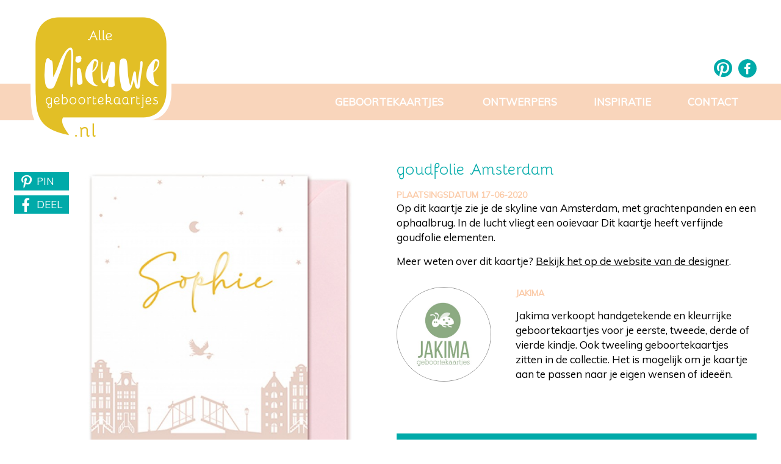

--- FILE ---
content_type: text/html; charset=UTF-8
request_url: https://allenieuwegeboortekaartjes.nl/geboortekaartjes/goudfolie-amsterdam
body_size: 5214
content:
<!DOCTYPE html> 
<html lang="nl">
<head>
	<title>Geboortekaartje goudfolie Amsterdam</title>
	<meta name="keywords" content="kleurrijk, geboortekaartjes, handgetekend" />	
	<meta name="description" content="Op dit kaartje zie je de skyline van Amsterdam, met grachtenpanden en een ophaalbrug. In de lucht vliegt een ooievaar Dit kaartje heeft verfijnde goudfolie elementen." />
	<meta property="og:image" content="https://allenieuwegeboortekaartjes.nl/templates/storage/kaartjes/large/geboortekaartjes_goudfolie_amsterdam_4969_1.jpg" /> 
	<meta property="og:description" content="Op dit kaartje zie je de skyline van Amsterdam, met grachtenpanden en een ophaalbrug. In de lucht vliegt een ooievaar Dit kaartje heeft verfijnde goudfolie elementen." />
	<script
    type="text/javascript"
    async defer
    src="//assets.pinterest.com/js/pinit.js"
></script>
	
   <meta http-equiv="Content-Type" content="text/html; charset=utf-8" />
   <meta name="viewport" content="width=device-width, initial-scale=1, maximum-scale=1, user-scalable=0">
   <meta name="csrf-token" content="cB8LY3f6tyUehSXpVSSTk0Pk06hqcVTEAXr5jI32">
	
	<link href="https://fonts.googleapis.com/css?family=Quicksand:400,700" rel="stylesheet">
	<link href="https://fonts.googleapis.com/css?family=Muli" rel="stylesheet">  	
<!--<script>(function(i,s,o,g,r,a,m){i['GoogleAnalyticsObject']=r;i[r]=i[r]||function(){(i[r].q=i[r].q||[]).push(arguments)},i[r].l=1*new Date();a=s.createElement(o),m=s.getElementsByTagName(o)[0];a.async=1;a.src=g;m.parentNode.insertBefore(a,m)})(window,document,'script','//www.google-analytics.com/analytics.js','ga');ga('create', 'Swjv5ctrSR4aUz3ACwySWoLHLIDm1Rc1_v5ofLNmbC8', 'auto', 't0');ga('set', 'anonymizeIp', true);ga('send', 'pageview');</script>	-->
	
	<link href="/templates/assets/builds-css/c21547ca58ef43958cc58588998067da8917158006.css" rel="stylesheet">

	<!--[if lt IE 9]><link rel="stylesheet" type="text/css" href="/templates/assets/css/ie7-8.min.css" /><![endif]-->
</head>
<body>
<div id="menu" class="left"><div class="close"><a href="#" class="showmenu">x</a></div><ul><li><a href="/">Home</a></li></ul>
		    <ul class="collapse navbar-collapse nav navbar-nav" ><li class="mx_first mx_parent"><a href="/geboortekaartjes" title="Geboortekaartjes" class="MenuBarItemSubmenu dropdown-toggle" data-toggle="dropdown">Geboortekaartjes</a>
		    <ul  class="dropdown-menu" ><li class="mx_first"><a href="/meisjes-geboortekaartjes" title="Meisjes geboortekaartjes">Meisjes geboortekaartjes</a><li><a href="/jongens-geboortekaartjes" title="Jongens geboortekaartjes">Jongens geboortekaartjes</a><li><a href="/hippe-geboortekaartjes" title="Hippe geboortekaartjes">Hippe geboortekaartjes</a><li><a href="/stoere-geboortekaartjes" title="Stoere geboortekaartjes">Stoere geboortekaartjes</a><li><a href="/lieve-geboortekaartjes" title="Lieve geboortekaartjes">Lieve geboortekaartjes</a><li><a href="/retro-geboortekaartjes" title="Retro geboortekaartjes">Retro geboortekaartjes</a><li><a href="/dieren-geboortekaartjes" title="Dieren geboortekaartjes">Dieren geboortekaartjes</a><li><a href="/klassieke-geboortekaartjes" title="Klassieke geboortekaartjes">Klassieke geboortekaartjes</a><li><a href="/populaire-geboortekaartjes" title="Populaire geboortekaartjes">Populaire geboortekaartjes</a><li><a href="/letterpress-geboortekaartjes" title="Letterpress geboortekaartjes">Letterpress geboortekaartjes</a><li><a href="/handgetekende-geboortekaartjes" title="Handgetekende geboortekaartjes">Handgetekende geboortekaartjes</a><li><a href="/label-geboortekaartjes" title="Label geboortekaartjes">Label geboortekaartjes</a><li><a href="/typografische-geboortekaartjes" title="Typografische geboortekaartjes">Typografische geboortekaartjes</a><li><a href="/foto-geboortekaartjes" title="Foto geboortekaartjes">Foto geboortekaartjes</a><li><a href="/tweeling-geboortekaartjes" title="Tweeling geboortekaartjes">Tweeling geboortekaartjes</a><li><a href="/unisex-geboortekaartjes" title="Unisex geboortekaartjes">Unisex geboortekaartjes</a><li><a href="/geboortekaartjes-tweedekind" title="Geboortekaartjes tweede kind">Geboortekaartjes tweede kind</a><li class="mx_last"><a href="/originele-geboortekaartjes" title="Originele geboortekaartjes">Originele geboortekaartjes</a></ul><li><a href="/ontwerpers" title="Ontwerpers">Ontwerpers</a><li><a href="/inspiratie-geboortekaartjes" title="Inspiratie">Inspiratie</a><li class="mx_last mx_parent mx_current"><a href="/contact" title="Contact" class="MenuBarItemSubmenu dropdown-toggle" data-toggle="dropdown">Contact</a>
		    <ul  class="dropdown-menu" ><li class="mx_first mx_last"><a href="/adverteren" title="Adverteren">Adverteren</a></ul></ul></div>
	<div id="headerwrapper">
		<header>
			<div id="logo"><a href="/"><img src="/templates/assets/images/logo-ang.png" alt="Alle nieuwe geboortekaartjes.nl" width="231" height="208" /></a></div>
			<div id="social">
			    <a href="https://nl.pinterest.com/angeboorte/" target="_blank"><i class="fa fa-pinterest" aria-hidden="true"></i></a>
			    <a href="https://www.facebook.com/allenieuwegeboortekaartjes.nl/?fref=ts" target="_blank"><i class="fa fa-facebook" aria-hidden="true"></i></a>
			</div>
			<nav>
		    <ul class="collapse navbar-collapse nav navbar-nav" ><li class="mx_first mx_parent"><a href="/geboortekaartjes" title="Geboortekaartjes" class="MenuBarItemSubmenu dropdown-toggle" data-toggle="dropdown">Geboortekaartjes</a>
		    <ul  class="dropdown-menu" ><li class="mx_first"><a href="/meisjes-geboortekaartjes" title="Meisjes geboortekaartjes">Meisjes geboortekaartjes</a><li><a href="/jongens-geboortekaartjes" title="Jongens geboortekaartjes">Jongens geboortekaartjes</a><li><a href="/hippe-geboortekaartjes" title="Hippe geboortekaartjes">Hippe geboortekaartjes</a><li><a href="/stoere-geboortekaartjes" title="Stoere geboortekaartjes">Stoere geboortekaartjes</a><li><a href="/lieve-geboortekaartjes" title="Lieve geboortekaartjes">Lieve geboortekaartjes</a><li><a href="/retro-geboortekaartjes" title="Retro geboortekaartjes">Retro geboortekaartjes</a><li><a href="/dieren-geboortekaartjes" title="Dieren geboortekaartjes">Dieren geboortekaartjes</a><li><a href="/klassieke-geboortekaartjes" title="Klassieke geboortekaartjes">Klassieke geboortekaartjes</a><li><a href="/populaire-geboortekaartjes" title="Populaire geboortekaartjes">Populaire geboortekaartjes</a><li><a href="/letterpress-geboortekaartjes" title="Letterpress geboortekaartjes">Letterpress geboortekaartjes</a><li><a href="/handgetekende-geboortekaartjes" title="Handgetekende geboortekaartjes">Handgetekende geboortekaartjes</a><li><a href="/label-geboortekaartjes" title="Label geboortekaartjes">Label geboortekaartjes</a><li><a href="/typografische-geboortekaartjes" title="Typografische geboortekaartjes">Typografische geboortekaartjes</a><li><a href="/foto-geboortekaartjes" title="Foto geboortekaartjes">Foto geboortekaartjes</a><li><a href="/tweeling-geboortekaartjes" title="Tweeling geboortekaartjes">Tweeling geboortekaartjes</a><li><a href="/unisex-geboortekaartjes" title="Unisex geboortekaartjes">Unisex geboortekaartjes</a><li><a href="/geboortekaartjes-tweedekind" title="Geboortekaartjes tweede kind">Geboortekaartjes tweede kind</a><li class="mx_last"><a href="/originele-geboortekaartjes" title="Originele geboortekaartjes">Originele geboortekaartjes</a></ul><li><a href="/ontwerpers" title="Ontwerpers">Ontwerpers</a><li><a href="/inspiratie-geboortekaartjes" title="Inspiratie">Inspiratie</a><li class="mx_last mx_parent mx_current"><a href="/contact" title="Contact" class="MenuBarItemSubmenu dropdown-toggle" data-toggle="dropdown">Contact</a>
		    <ul  class="dropdown-menu" ><li class="mx_first mx_last"><a href="/adverteren" title="Adverteren">Adverteren</a></ul></ul><div id="mobile-nav"><a href="#" class="showmenu"><i class="fa fa-bars" aria-hidden="true"></i> Menu</a></div></nav>
		</header>
	</div>
	<div id="contentwrapper">
	
	    <div id="content">
					<div>
		<div id="card-detail-left">
		<div id="share">
		<a href="https://www.pinterest.com/pin/create/button/" data-pin-do="buttonPin" data-pin-media="https://allenieuwegeboortekaartjes.nl/templates/storage/kaartjes/large/geboortekaartjes_goudfolie_amsterdam_4969_1.jpg" data-pin-custom="true"><i class="fa fa-pinterest-p" aria-hidden="true"></i> PIN</a>
		<a href="https://www.facebook.com/sharer.php?u=https://allenieuwegeboortekaartjes.nl/geboortekaartjes/goudfolie-amsterdam" target="_blank"><i class="fa fa-facebook" aria-hidden="true"></i> DEEL</a>
		</div>
											<img class="kaartjes" src="https://allenieuwegeboortekaartjes.nl/templates/storage/kaartjes/large/geboortekaartjes_goudfolie_amsterdam_4969_1.jpg" width="650" alt="Geboortekaartje goudfolie Amsterdam" title="Geboortekaartje goudfolie Amsterdam" />
									</div>
		<div id="card-detail-right">
			<h1>goudfolie Amsterdam</h1>
			<div class="date">Plaatsingsdatum 17-06-2020</div>
			<div id="card-description">
			<p>Op dit kaartje zie je de skyline van Amsterdam, met grachtenpanden en een ophaalbrug. In de lucht vliegt een ooievaar Dit kaartje heeft verfijnde goudfolie elementen.</p>
			<p>Meer weten over dit kaartje? <a href="https://www.jakima.nl/geboortekaartjes-met-foliedruk/skyline-amsterdam-goudfolie/" target="_blank">Bekijk het op de website van de designer</a>.</p>
			</div>
			
			<div id="designer-description">	
					<a href="https://allenieuwegeboortekaartjes.nl/geboortekaartjes/jakima"><img class="designer-logo" alt"Geboortekaartjes van Jakima" width="425" height="425" src="https://allenieuwegeboortekaartjes.nl/templates/storage/logos/geboortekaartjes-jakima.jpg"/></a>
				
			<h4>Jakima</h4>
			Jakima verkoopt handgetekende en kleurrijke geboortekaartjes voor je eerste, tweede, derde of vierde kindje. Ook tweeling geboortekaartjes zitten in de collectie. Het is mogelijk om je kaartje aan te passen naar je eigen wensen of ideeën.
			<div class="clear"></div>
			</div>
			
			<div id="card-sample">
									<h2>Meer informatie</h2>
								<form action="https://allenieuwegeboortekaartjes.nl/geboortekaartjes/jakima/geboortekaartje-goudfolie-amsterdam" method="post">
				<input type="hidden" name="_token" value="cB8LY3f6tyUehSXpVSSTk0Pk06hqcVTEAXr5jI32">					
				<table>
					<tr>
						<td colspan="2">
							
												
												<p>Wil je meer informatie over dit kaartje? Vul dan onderstaand formulier in en de ontwerper van het kaartje neemt contact met je op.</p>
												</td>
					</tr>	
					<tr>
						<td><input type="text" name="naam" placeholder="Naam" value=""></td>	
						<td><input type="text" name="straat" placeholder="Straat" value=""></td>
					</tr>
					<tr>
						<td><input type="text" name="email" placeholder="E-mailadres" value=""></td>	
						<td><input type="text" name="postcode" placeholder="Postcode" value=""></td>
					</tr>
					<tr>
						<td><input type="text" name="datum" placeholder="Uitgerekende datum" value=""></td>	
						<td><input type="text" name="plaats" placeholder="Plaats" value=""></td>
					</tr>
					<tr>
												<td colspan="2"><input type="submit" value="Neem contact met mij op"></td>
											<tr>
						<td colspan="2">
							<script src="https://www.google.com/recaptcha/api.js" async defer></script>
<div class="g-recaptcha" data-sitekey="6Ldn0hoUAAAAAFZ6TqMx-y3DQtuqVK6bbL0JRk7z"></div>						
						</td>
				</table>
				</form>	
			</div>
				
				
		</div>		
	</div>
<div id="related-cards">	
	<div style="clear:both; padding-top: 25px;">

<div class="card block">
    <span>Ook iets<br />voor jou?</span>
</div>

		
	<!--		<div>
		-->

	<div class="card wow fadeIn" data-wow-duration="1s">
		<a title="Geboortekaartje Rond kaartje - herfst" href="https://allenieuwegeboortekaartjes.nl/geboortekaartjes/rond-kaartje-herfst">
		<div class="card-image">
		<img class="kaartjes" src="https://allenieuwegeboortekaartjes.nl/templates/storage/kaartjes/small/geboortekaartjes_rond_kaartje_herfst_6801_1.jpg" height="" width="" alt="Geboortekaartje Rond kaartje - herfst" />
		<div class="overlay"><span>Bekijk van dichtbij</span></div>
		</div>
		<div class="card-text">
		    <div class="name">Rond kaartje - herfst</div>
		    <div class="designer">Blauw Roze</div>
		    <div class="date">22 nov</div>
		</div>
		<!--<a title="Geboortekaartje Rond kaartje - herfst" href="https://blauw-roze.nl/geboortekaartjes-bijzondere-vormen/stanskaart-s/herfstig-rond-unisex-geboortekaartje-meisje-blaadjes-eikeltjes" onClick="recordOutboundLink(this, 'Uitgaande links kaartjes', 'Blauw Roze');window.open(this.href);return false;" target="_blank">Blauw Roze</a> -->
		</a>
	</div>
		
	<!---->
		
		
	<!--	-->

	<div class="card wow fadeIn" data-wow-duration="1s">
		<a title="Geboortekaartje Klassiek geboortekaartje" href="https://allenieuwegeboortekaartjes.nl/geboortekaartjes/klassiek-geboortekaartje-7">
		<div class="card-image">
		<img class="kaartjes" src="https://allenieuwegeboortekaartjes.nl/templates/storage/kaartjes/small/geboortekaartjes_klassiek_geboortekaartje_8189_1.jpg" height="" width="" alt="Geboortekaartje Klassiek geboortekaartje" />
		<div class="overlay"><span>Bekijk van dichtbij</span></div>
		</div>
		<div class="card-text">
		    <div class="name">Klassiek geboortekaartje</div>
		    <div class="designer">Lief Leuk &amp; Eigen</div>
		    <div class="date">15 okt</div>
		</div>
		<!--<a title="Geboortekaartje Klassiek geboortekaartje" href="https://liefleukeneigen.nl/geboortekaartjes/alle/klassiek-kaartje-roze-maan" onClick="recordOutboundLink(this, 'Uitgaande links kaartjes', 'Lief Leuk &amp; Eigen');window.open(this.href);return false;" target="_blank">Lief Leuk &amp; Eigen</a> -->
		</a>
	</div>
		
	<!---->
		
		
	<!--	-->

	<div class="card wow fadeIn" data-wow-duration="1s">
		<a title="Geboortekaartje Meisje zonsondergang" href="https://allenieuwegeboortekaartjes.nl/geboortekaartjes/meisje-zonsondergang">
		<div class="card-image">
		<img class="kaartjes" src="https://allenieuwegeboortekaartjes.nl/templates/storage/kaartjes/small/geboortekaartjes_kat_bij_zonsondergang_7314_1.png" height="" width="" alt="Geboortekaartje Meisje zonsondergang" />
		<div class="overlay"><span>Bekijk van dichtbij</span></div>
		</div>
		<div class="card-text">
		    <div class="name">Meisje zonsondergang</div>
		    <div class="designer">Koning Kaart</div>
		    <div class="date">25 jul</div>
		</div>
		<!--<a title="Geboortekaartje Meisje zonsondergang" href="https://koningkaart.nl/duurzaam-papier/geboortekaartjes/duurzaam-geboortekaartje-silhouet-meisje-kat-zonsondergang" onClick="recordOutboundLink(this, 'Uitgaande links kaartjes', 'Koning Kaart');window.open(this.href);return false;" target="_blank">Koning Kaart</a> -->
		</a>
	</div>
		
	<!---->
		
		
	<!--	-->

	<div class="card wow fadeIn" data-wow-duration="1s">
		<a title="Geboortekaartje Foto geboortekaartje" href="https://allenieuwegeboortekaartjes.nl/geboortekaartjes/foto-geboortekaartje-13">
		<div class="card-image">
		<img class="kaartjes" src="https://allenieuwegeboortekaartjes.nl/templates/storage/kaartjes/small/geboortekaartjes_foto_geboortekaartje_2234_1.png" height="" width="" alt="Geboortekaartje Foto geboortekaartje" />
		<div class="overlay"><span>Bekijk van dichtbij</span></div>
		</div>
		<div class="card-text">
		    <div class="name">Foto geboortekaartje</div>
		    <div class="designer">MyCards</div>
		    <div class="date">27 apr</div>
		</div>
		<!--<a title="Geboortekaartje Foto geboortekaartje" href="https://mycards.nl/collecties/antje-ontwerpt/geboortekaartje-doodle-foto-takjes-meisje" onClick="recordOutboundLink(this, 'Uitgaande links kaartjes', 'MyCards');window.open(this.href);return false;" target="_blank">MyCards</a> -->
		</a>
	</div>
		
	<!--		</div>
		<div style="clear:both;"></div>
								
	-->
		
		
	<!--		<div>
		-->

	<div class="card wow fadeIn" data-wow-duration="1s">
		<a title="Geboortekaartje Gupje" href="https://allenieuwegeboortekaartjes.nl/geboortekaartjes/gupje-164">
		<div class="card-image">
		<img class="kaartjes" src="https://allenieuwegeboortekaartjes.nl/templates/storage/kaartjes/small/geboortekaartjes_gupje_6852_1.jpg" height="" width="" alt="Geboortekaartje Gupje" />
		<div class="overlay"><span>Bekijk van dichtbij</span></div>
		</div>
		<div class="card-text">
		    <div class="name">Gupje</div>
		    <div class="designer">Gupje.com</div>
		    <div class="date"> 9 jan</div>
		</div>
		<!--<a title="Geboortekaartje Gupje" href="https://www.gupje.com/geboortekaartjes/meisje/geboortekaartje-herfst-winter-aquarel/" onClick="recordOutboundLink(this, 'Uitgaande links kaartjes', 'Gupje.com');window.open(this.href);return false;" target="_blank">Gupje.com</a> -->
		</a>
	</div>
		
	<!---->
		
		
	<!--	-->

	<div class="card wow fadeIn" data-wow-duration="1s">
		<a title="Geboortekaartje Krijtbord voor tweeling" href="https://allenieuwegeboortekaartjes.nl/geboortekaartjes/krijtbord-voor-tweeling">
		<div class="card-image">
		<img class="kaartjes" src="https://allenieuwegeboortekaartjes.nl/templates/storage/kaartjes/small/geboortekaartjes_krijtbord_voor_tweeling_2393_1.jpg" height="" width="" alt="Geboortekaartje Krijtbord voor tweeling" />
		<div class="overlay"><span>Bekijk van dichtbij</span></div>
		</div>
		<div class="card-text">
		    <div class="name">Krijtbord voor tweeling</div>
		    <div class="designer">Studio Koekepeer</div>
		    <div class="date"> 4 okt</div>
		</div>
		<!--<a title="Geboortekaartje Krijtbord voor tweeling" href="https://www.studiokoekepeer.nl/geboortekaartjes-tweeling/langwerpig-krijt-twee-meisjes/" onClick="recordOutboundLink(this, 'Uitgaande links kaartjes', 'Studio Koekepeer');window.open(this.href);return false;" target="_blank">Studio Koekepeer</a> -->
		</a>
	</div>
		
	<!---->
		
		
	<!--	-->

	<div class="card wow fadeIn" data-wow-duration="1s">
		<a title="Geboortekaartje Kraft met uiltje" href="https://allenieuwegeboortekaartjes.nl/geboortekaartjes/kraft-met-uiltje">
		<div class="card-image">
		<img class="kaartjes" src="https://allenieuwegeboortekaartjes.nl/templates/storage/kaartjes/small/geboortekaartjes_kraft_met_uiltje_7568_1.png" height="" width="" alt="Geboortekaartje Kraft met uiltje" />
		<div class="overlay"><span>Bekijk van dichtbij</span></div>
		</div>
		<div class="card-text">
		    <div class="name">Kraft met uiltje</div>
		    <div class="designer">Koning Kaart</div>
		    <div class="date"> 6 nov</div>
		</div>
		<!--<a title="Geboortekaartje Kraft met uiltje" href="https://koningkaart.nl/geboortekaartjes/meisje/botanisch-geboortekaartje-meisje-foto-lief-uiltje-kraft" onClick="recordOutboundLink(this, 'Uitgaande links kaartjes', 'Koning Kaart');window.open(this.href);return false;" target="_blank">Koning Kaart</a> -->
		</a>
	</div>
		
	<!---->
		
	
    <div class="clear"></div>
</div>
</div>
<div id="related-designers">
	<div class="related-logo wow fadeIn" data-wow-duration="1s">
		<a href="https://allenieuwegeboortekaartjes.nl/geboortekaartjes/lief-leuk-eigen">
					<img width="425" height="425" alt="Lief Leuk & Eigen" src="https://allenieuwegeboortekaartjes.nl/templates/storage/logos/geboortekaartjes-lief_leuk_eigen.jpg"/>
			
		</a>
	</div>
		<div class="related-logo wow fadeIn" data-wow-duration="1s">
		<a href="https://allenieuwegeboortekaartjes.nl/geboortekaartjes/blauw-roze">
					<img width="425" height="425" alt="Blauw Roze" src="https://allenieuwegeboortekaartjes.nl/templates/storage/logos/geboortekaartjes-blauw_roze.jpg"/>
			
		</a>
	</div>
		<div class="related-logo wow fadeIn" data-wow-duration="1s">
		<a href="https://allenieuwegeboortekaartjes.nl/geboortekaartjes/hier-ben-ik">
					<img width="425" height="425" alt="Hier ben ik" src="https://allenieuwegeboortekaartjes.nl/templates/storage/logos/geboortekaartjes-hier_ben_ik.jpg"/>
			
		</a>
	</div>
		<div class="related-logo wow fadeIn" data-wow-duration="1s">
		<a href="https://allenieuwegeboortekaartjes.nl/geboortekaartjes/goedkope-geboortekaarten">
					<img width="425" height="425" alt="Goedkope geboortekaarten" src="https://allenieuwegeboortekaartjes.nl/templates/storage/logos/geboortekaartjes-goedkope_geboortekaarten.jpg"/>
			
		</a>
	</div>
		<div class="related-logo wow fadeIn" data-wow-duration="1s">
		<a href="https://allenieuwegeboortekaartjes.nl/geboortekaartjes/made-for-moments">
					<img width="425" height="425" alt="Made for moments" src="https://allenieuwegeboortekaartjes.nl/templates/storage/logos/geboortekaartjes-made_for_moments.jpg"/>
			
		</a>
	</div>
		<div class="clear"></div></div>
		</div>
	</div>
	<div id="footerwrapper">
	    <footer>
		    <div id="column-1">
			    <h6>Ga snel naar</h6>
<ul>
<li><a title="alle geboortekaartjes" href="/geboortekaartjes">alle geboortekaartjes</a></li>
<li><a href="/geboortekaartjes/stoer">stoere geboortekaartjes</a></li>
<li><a title="populaire geboortekaartjes" href="/populaire-geboortekaartjes">populaire geboortekaartjes</a></li>
<li><a title="meisjes geboortekaartjes" href="/meisjes-geboortekaartjes">meisjes geboortekaartjes</a></li>
<li><a title="jongens geboortekaartjes" href="/jongens-geboortekaartjes">jongens geboortekaartjes</a></li>
<li><a title="lieve geboortekaartjes" href="/lieve-geboortekaartjes">lieve geboortekaartjes</a></li>
</ul>		

			</div>
		    <div id="column-2">
			    <h6>Informatie</h6>
<ul>
<li><a title="alle geboortekaartjes ontwerpers" href="/ontwerpers">alle ontwerpers</a></li>
<li><a title="contact met allenieuwegeboortekaartjes" href="/contact">contact</a></li>
<li><a title="adverteren" href="/adverteren">adverteren</a></li>
<li><a title="inspiratie blog geboortekaartjes" href="/inspiratie-geboortekaartjes">inspiratie blog</a></li>
</ul>		

			</div>
	      <div id="column-3">
			    <h6>Volg ons</h6>
			  <a href="https://nl.pinterest.com/angeboorte/" target="_blank"><i class="fa fa-pinterest" aria-hidden="true"></i></a>
		      <a href="https://www.facebook.com/allenieuwegeboortekaartjes.nl/?fref=ts" target="_blank"><i class="fa fa-facebook" aria-hidden="true"></i></a>			</div>
		    <div id="column-4">
			    <h6>Inspiratie</h6>
				<p>Meld je aan voor onze nieuwsbrief:</p>
				 <a name="inspiratie"></a> 
								<div id="newsletterbox">
				<form action="https://allenieuwegeboortekaartjes.nl/newsletter/subscribe?#inspiratie" method="post" id="newsletter_subscribe">
				<input type="hidden" name="_token" value="cB8LY3f6tyUehSXpVSSTk0Pk06hqcVTEAXr5jI32">				
				<input name="email" placeholder="E-mailadres" type="text">
				<input type="hidden" name="group" value="1" />				
				<input id="button_submit" type="submit" value="">
				</form>		
				</div>
			</div>
			<div class="clear"></div>
		</footer>
	</div>
	<script src="https://ajax.googleapis.com/ajax/libs/jquery/1.12.4/jquery.min.js"></script>
	<script src="/templates/assets/builds-js/c04319ec35218820c28eecd384f909774441789983.js"></script>
	
	<!--
	<script type="text/javascript" src="/templates/assets/js/jquery.matchHeight.js"></script>	
	<script type="text/javascript" src="/templates/assets/js/wow.min.js"></script>
	<script type="text/javascript" src="/templates/assets/js/jquery-hotspotter.min.js"></script>
	-->
	<script>
	$(document).ready(function(){
		$(function() {
			$('.card').matchHeight();
		});
		
		$('.hs-area').hotspotter();
		
			$(".showmenu").click(function(e){
  e.preventDefault();
  $("#menu").toggleClass("show");
	});
	
	$(function () {
		$('#menu ul li').not("#menu ul li ul li").click(function(e){
			$("#menu ul li ul").hide();
			$(this).children('ul').stop().toggle();
			e.stopPropagation();
		});
		$("#menu ul li ul li").click(function(e){
			$(this).children('ul').stop().toggle();
			e.stopPropagation();
		});
	});
	$(document).click(function() {
	  $("#menu ul li ul").hide();
	});
	});

	jQuery(window).bind('resize', function() {
    	setTimeout(function() {
	        jQuery('.hs-area').hotspotter();
    	}, 10);
	});
	
	wow = new WOW({
	  mobile:       false
	});
	
	wow.init();
	</script>
<script type="text/javascript" src="//s7.addthis.com/js/300/addthis_widget.js#pubid=ra-58c6749df6c1535e"></script>
<script async src="https://www.googletagmanager.com/gtag/js?id=UA-11748138-1"></script>
<script>
  window.dataLayer = window.dataLayer || [];
  function gtag(){dataLayer.push(arguments);}
  gtag('js', new Date());

  gtag('config', 'UA-11748138-1');
</script>

	<script defer src="https://static.cloudflareinsights.com/beacon.min.js/vcd15cbe7772f49c399c6a5babf22c1241717689176015" integrity="sha512-ZpsOmlRQV6y907TI0dKBHq9Md29nnaEIPlkf84rnaERnq6zvWvPUqr2ft8M1aS28oN72PdrCzSjY4U6VaAw1EQ==" data-cf-beacon='{"version":"2024.11.0","token":"bedf15a34ff640f2b837e18b2243645a","r":1,"server_timing":{"name":{"cfCacheStatus":true,"cfEdge":true,"cfExtPri":true,"cfL4":true,"cfOrigin":true,"cfSpeedBrain":true},"location_startswith":null}}' crossorigin="anonymous"></script>
</body>
</html>


--- FILE ---
content_type: text/html; charset=utf-8
request_url: https://www.google.com/recaptcha/api2/anchor?ar=1&k=6Ldn0hoUAAAAAFZ6TqMx-y3DQtuqVK6bbL0JRk7z&co=aHR0cHM6Ly9hbGxlbmlldXdlZ2Vib29ydGVrYWFydGplcy5ubDo0NDM.&hl=en&v=PoyoqOPhxBO7pBk68S4YbpHZ&size=normal&anchor-ms=20000&execute-ms=30000&cb=38l4jfraz8lr
body_size: 49348
content:
<!DOCTYPE HTML><html dir="ltr" lang="en"><head><meta http-equiv="Content-Type" content="text/html; charset=UTF-8">
<meta http-equiv="X-UA-Compatible" content="IE=edge">
<title>reCAPTCHA</title>
<style type="text/css">
/* cyrillic-ext */
@font-face {
  font-family: 'Roboto';
  font-style: normal;
  font-weight: 400;
  font-stretch: 100%;
  src: url(//fonts.gstatic.com/s/roboto/v48/KFO7CnqEu92Fr1ME7kSn66aGLdTylUAMa3GUBHMdazTgWw.woff2) format('woff2');
  unicode-range: U+0460-052F, U+1C80-1C8A, U+20B4, U+2DE0-2DFF, U+A640-A69F, U+FE2E-FE2F;
}
/* cyrillic */
@font-face {
  font-family: 'Roboto';
  font-style: normal;
  font-weight: 400;
  font-stretch: 100%;
  src: url(//fonts.gstatic.com/s/roboto/v48/KFO7CnqEu92Fr1ME7kSn66aGLdTylUAMa3iUBHMdazTgWw.woff2) format('woff2');
  unicode-range: U+0301, U+0400-045F, U+0490-0491, U+04B0-04B1, U+2116;
}
/* greek-ext */
@font-face {
  font-family: 'Roboto';
  font-style: normal;
  font-weight: 400;
  font-stretch: 100%;
  src: url(//fonts.gstatic.com/s/roboto/v48/KFO7CnqEu92Fr1ME7kSn66aGLdTylUAMa3CUBHMdazTgWw.woff2) format('woff2');
  unicode-range: U+1F00-1FFF;
}
/* greek */
@font-face {
  font-family: 'Roboto';
  font-style: normal;
  font-weight: 400;
  font-stretch: 100%;
  src: url(//fonts.gstatic.com/s/roboto/v48/KFO7CnqEu92Fr1ME7kSn66aGLdTylUAMa3-UBHMdazTgWw.woff2) format('woff2');
  unicode-range: U+0370-0377, U+037A-037F, U+0384-038A, U+038C, U+038E-03A1, U+03A3-03FF;
}
/* math */
@font-face {
  font-family: 'Roboto';
  font-style: normal;
  font-weight: 400;
  font-stretch: 100%;
  src: url(//fonts.gstatic.com/s/roboto/v48/KFO7CnqEu92Fr1ME7kSn66aGLdTylUAMawCUBHMdazTgWw.woff2) format('woff2');
  unicode-range: U+0302-0303, U+0305, U+0307-0308, U+0310, U+0312, U+0315, U+031A, U+0326-0327, U+032C, U+032F-0330, U+0332-0333, U+0338, U+033A, U+0346, U+034D, U+0391-03A1, U+03A3-03A9, U+03B1-03C9, U+03D1, U+03D5-03D6, U+03F0-03F1, U+03F4-03F5, U+2016-2017, U+2034-2038, U+203C, U+2040, U+2043, U+2047, U+2050, U+2057, U+205F, U+2070-2071, U+2074-208E, U+2090-209C, U+20D0-20DC, U+20E1, U+20E5-20EF, U+2100-2112, U+2114-2115, U+2117-2121, U+2123-214F, U+2190, U+2192, U+2194-21AE, U+21B0-21E5, U+21F1-21F2, U+21F4-2211, U+2213-2214, U+2216-22FF, U+2308-230B, U+2310, U+2319, U+231C-2321, U+2336-237A, U+237C, U+2395, U+239B-23B7, U+23D0, U+23DC-23E1, U+2474-2475, U+25AF, U+25B3, U+25B7, U+25BD, U+25C1, U+25CA, U+25CC, U+25FB, U+266D-266F, U+27C0-27FF, U+2900-2AFF, U+2B0E-2B11, U+2B30-2B4C, U+2BFE, U+3030, U+FF5B, U+FF5D, U+1D400-1D7FF, U+1EE00-1EEFF;
}
/* symbols */
@font-face {
  font-family: 'Roboto';
  font-style: normal;
  font-weight: 400;
  font-stretch: 100%;
  src: url(//fonts.gstatic.com/s/roboto/v48/KFO7CnqEu92Fr1ME7kSn66aGLdTylUAMaxKUBHMdazTgWw.woff2) format('woff2');
  unicode-range: U+0001-000C, U+000E-001F, U+007F-009F, U+20DD-20E0, U+20E2-20E4, U+2150-218F, U+2190, U+2192, U+2194-2199, U+21AF, U+21E6-21F0, U+21F3, U+2218-2219, U+2299, U+22C4-22C6, U+2300-243F, U+2440-244A, U+2460-24FF, U+25A0-27BF, U+2800-28FF, U+2921-2922, U+2981, U+29BF, U+29EB, U+2B00-2BFF, U+4DC0-4DFF, U+FFF9-FFFB, U+10140-1018E, U+10190-1019C, U+101A0, U+101D0-101FD, U+102E0-102FB, U+10E60-10E7E, U+1D2C0-1D2D3, U+1D2E0-1D37F, U+1F000-1F0FF, U+1F100-1F1AD, U+1F1E6-1F1FF, U+1F30D-1F30F, U+1F315, U+1F31C, U+1F31E, U+1F320-1F32C, U+1F336, U+1F378, U+1F37D, U+1F382, U+1F393-1F39F, U+1F3A7-1F3A8, U+1F3AC-1F3AF, U+1F3C2, U+1F3C4-1F3C6, U+1F3CA-1F3CE, U+1F3D4-1F3E0, U+1F3ED, U+1F3F1-1F3F3, U+1F3F5-1F3F7, U+1F408, U+1F415, U+1F41F, U+1F426, U+1F43F, U+1F441-1F442, U+1F444, U+1F446-1F449, U+1F44C-1F44E, U+1F453, U+1F46A, U+1F47D, U+1F4A3, U+1F4B0, U+1F4B3, U+1F4B9, U+1F4BB, U+1F4BF, U+1F4C8-1F4CB, U+1F4D6, U+1F4DA, U+1F4DF, U+1F4E3-1F4E6, U+1F4EA-1F4ED, U+1F4F7, U+1F4F9-1F4FB, U+1F4FD-1F4FE, U+1F503, U+1F507-1F50B, U+1F50D, U+1F512-1F513, U+1F53E-1F54A, U+1F54F-1F5FA, U+1F610, U+1F650-1F67F, U+1F687, U+1F68D, U+1F691, U+1F694, U+1F698, U+1F6AD, U+1F6B2, U+1F6B9-1F6BA, U+1F6BC, U+1F6C6-1F6CF, U+1F6D3-1F6D7, U+1F6E0-1F6EA, U+1F6F0-1F6F3, U+1F6F7-1F6FC, U+1F700-1F7FF, U+1F800-1F80B, U+1F810-1F847, U+1F850-1F859, U+1F860-1F887, U+1F890-1F8AD, U+1F8B0-1F8BB, U+1F8C0-1F8C1, U+1F900-1F90B, U+1F93B, U+1F946, U+1F984, U+1F996, U+1F9E9, U+1FA00-1FA6F, U+1FA70-1FA7C, U+1FA80-1FA89, U+1FA8F-1FAC6, U+1FACE-1FADC, U+1FADF-1FAE9, U+1FAF0-1FAF8, U+1FB00-1FBFF;
}
/* vietnamese */
@font-face {
  font-family: 'Roboto';
  font-style: normal;
  font-weight: 400;
  font-stretch: 100%;
  src: url(//fonts.gstatic.com/s/roboto/v48/KFO7CnqEu92Fr1ME7kSn66aGLdTylUAMa3OUBHMdazTgWw.woff2) format('woff2');
  unicode-range: U+0102-0103, U+0110-0111, U+0128-0129, U+0168-0169, U+01A0-01A1, U+01AF-01B0, U+0300-0301, U+0303-0304, U+0308-0309, U+0323, U+0329, U+1EA0-1EF9, U+20AB;
}
/* latin-ext */
@font-face {
  font-family: 'Roboto';
  font-style: normal;
  font-weight: 400;
  font-stretch: 100%;
  src: url(//fonts.gstatic.com/s/roboto/v48/KFO7CnqEu92Fr1ME7kSn66aGLdTylUAMa3KUBHMdazTgWw.woff2) format('woff2');
  unicode-range: U+0100-02BA, U+02BD-02C5, U+02C7-02CC, U+02CE-02D7, U+02DD-02FF, U+0304, U+0308, U+0329, U+1D00-1DBF, U+1E00-1E9F, U+1EF2-1EFF, U+2020, U+20A0-20AB, U+20AD-20C0, U+2113, U+2C60-2C7F, U+A720-A7FF;
}
/* latin */
@font-face {
  font-family: 'Roboto';
  font-style: normal;
  font-weight: 400;
  font-stretch: 100%;
  src: url(//fonts.gstatic.com/s/roboto/v48/KFO7CnqEu92Fr1ME7kSn66aGLdTylUAMa3yUBHMdazQ.woff2) format('woff2');
  unicode-range: U+0000-00FF, U+0131, U+0152-0153, U+02BB-02BC, U+02C6, U+02DA, U+02DC, U+0304, U+0308, U+0329, U+2000-206F, U+20AC, U+2122, U+2191, U+2193, U+2212, U+2215, U+FEFF, U+FFFD;
}
/* cyrillic-ext */
@font-face {
  font-family: 'Roboto';
  font-style: normal;
  font-weight: 500;
  font-stretch: 100%;
  src: url(//fonts.gstatic.com/s/roboto/v48/KFO7CnqEu92Fr1ME7kSn66aGLdTylUAMa3GUBHMdazTgWw.woff2) format('woff2');
  unicode-range: U+0460-052F, U+1C80-1C8A, U+20B4, U+2DE0-2DFF, U+A640-A69F, U+FE2E-FE2F;
}
/* cyrillic */
@font-face {
  font-family: 'Roboto';
  font-style: normal;
  font-weight: 500;
  font-stretch: 100%;
  src: url(//fonts.gstatic.com/s/roboto/v48/KFO7CnqEu92Fr1ME7kSn66aGLdTylUAMa3iUBHMdazTgWw.woff2) format('woff2');
  unicode-range: U+0301, U+0400-045F, U+0490-0491, U+04B0-04B1, U+2116;
}
/* greek-ext */
@font-face {
  font-family: 'Roboto';
  font-style: normal;
  font-weight: 500;
  font-stretch: 100%;
  src: url(//fonts.gstatic.com/s/roboto/v48/KFO7CnqEu92Fr1ME7kSn66aGLdTylUAMa3CUBHMdazTgWw.woff2) format('woff2');
  unicode-range: U+1F00-1FFF;
}
/* greek */
@font-face {
  font-family: 'Roboto';
  font-style: normal;
  font-weight: 500;
  font-stretch: 100%;
  src: url(//fonts.gstatic.com/s/roboto/v48/KFO7CnqEu92Fr1ME7kSn66aGLdTylUAMa3-UBHMdazTgWw.woff2) format('woff2');
  unicode-range: U+0370-0377, U+037A-037F, U+0384-038A, U+038C, U+038E-03A1, U+03A3-03FF;
}
/* math */
@font-face {
  font-family: 'Roboto';
  font-style: normal;
  font-weight: 500;
  font-stretch: 100%;
  src: url(//fonts.gstatic.com/s/roboto/v48/KFO7CnqEu92Fr1ME7kSn66aGLdTylUAMawCUBHMdazTgWw.woff2) format('woff2');
  unicode-range: U+0302-0303, U+0305, U+0307-0308, U+0310, U+0312, U+0315, U+031A, U+0326-0327, U+032C, U+032F-0330, U+0332-0333, U+0338, U+033A, U+0346, U+034D, U+0391-03A1, U+03A3-03A9, U+03B1-03C9, U+03D1, U+03D5-03D6, U+03F0-03F1, U+03F4-03F5, U+2016-2017, U+2034-2038, U+203C, U+2040, U+2043, U+2047, U+2050, U+2057, U+205F, U+2070-2071, U+2074-208E, U+2090-209C, U+20D0-20DC, U+20E1, U+20E5-20EF, U+2100-2112, U+2114-2115, U+2117-2121, U+2123-214F, U+2190, U+2192, U+2194-21AE, U+21B0-21E5, U+21F1-21F2, U+21F4-2211, U+2213-2214, U+2216-22FF, U+2308-230B, U+2310, U+2319, U+231C-2321, U+2336-237A, U+237C, U+2395, U+239B-23B7, U+23D0, U+23DC-23E1, U+2474-2475, U+25AF, U+25B3, U+25B7, U+25BD, U+25C1, U+25CA, U+25CC, U+25FB, U+266D-266F, U+27C0-27FF, U+2900-2AFF, U+2B0E-2B11, U+2B30-2B4C, U+2BFE, U+3030, U+FF5B, U+FF5D, U+1D400-1D7FF, U+1EE00-1EEFF;
}
/* symbols */
@font-face {
  font-family: 'Roboto';
  font-style: normal;
  font-weight: 500;
  font-stretch: 100%;
  src: url(//fonts.gstatic.com/s/roboto/v48/KFO7CnqEu92Fr1ME7kSn66aGLdTylUAMaxKUBHMdazTgWw.woff2) format('woff2');
  unicode-range: U+0001-000C, U+000E-001F, U+007F-009F, U+20DD-20E0, U+20E2-20E4, U+2150-218F, U+2190, U+2192, U+2194-2199, U+21AF, U+21E6-21F0, U+21F3, U+2218-2219, U+2299, U+22C4-22C6, U+2300-243F, U+2440-244A, U+2460-24FF, U+25A0-27BF, U+2800-28FF, U+2921-2922, U+2981, U+29BF, U+29EB, U+2B00-2BFF, U+4DC0-4DFF, U+FFF9-FFFB, U+10140-1018E, U+10190-1019C, U+101A0, U+101D0-101FD, U+102E0-102FB, U+10E60-10E7E, U+1D2C0-1D2D3, U+1D2E0-1D37F, U+1F000-1F0FF, U+1F100-1F1AD, U+1F1E6-1F1FF, U+1F30D-1F30F, U+1F315, U+1F31C, U+1F31E, U+1F320-1F32C, U+1F336, U+1F378, U+1F37D, U+1F382, U+1F393-1F39F, U+1F3A7-1F3A8, U+1F3AC-1F3AF, U+1F3C2, U+1F3C4-1F3C6, U+1F3CA-1F3CE, U+1F3D4-1F3E0, U+1F3ED, U+1F3F1-1F3F3, U+1F3F5-1F3F7, U+1F408, U+1F415, U+1F41F, U+1F426, U+1F43F, U+1F441-1F442, U+1F444, U+1F446-1F449, U+1F44C-1F44E, U+1F453, U+1F46A, U+1F47D, U+1F4A3, U+1F4B0, U+1F4B3, U+1F4B9, U+1F4BB, U+1F4BF, U+1F4C8-1F4CB, U+1F4D6, U+1F4DA, U+1F4DF, U+1F4E3-1F4E6, U+1F4EA-1F4ED, U+1F4F7, U+1F4F9-1F4FB, U+1F4FD-1F4FE, U+1F503, U+1F507-1F50B, U+1F50D, U+1F512-1F513, U+1F53E-1F54A, U+1F54F-1F5FA, U+1F610, U+1F650-1F67F, U+1F687, U+1F68D, U+1F691, U+1F694, U+1F698, U+1F6AD, U+1F6B2, U+1F6B9-1F6BA, U+1F6BC, U+1F6C6-1F6CF, U+1F6D3-1F6D7, U+1F6E0-1F6EA, U+1F6F0-1F6F3, U+1F6F7-1F6FC, U+1F700-1F7FF, U+1F800-1F80B, U+1F810-1F847, U+1F850-1F859, U+1F860-1F887, U+1F890-1F8AD, U+1F8B0-1F8BB, U+1F8C0-1F8C1, U+1F900-1F90B, U+1F93B, U+1F946, U+1F984, U+1F996, U+1F9E9, U+1FA00-1FA6F, U+1FA70-1FA7C, U+1FA80-1FA89, U+1FA8F-1FAC6, U+1FACE-1FADC, U+1FADF-1FAE9, U+1FAF0-1FAF8, U+1FB00-1FBFF;
}
/* vietnamese */
@font-face {
  font-family: 'Roboto';
  font-style: normal;
  font-weight: 500;
  font-stretch: 100%;
  src: url(//fonts.gstatic.com/s/roboto/v48/KFO7CnqEu92Fr1ME7kSn66aGLdTylUAMa3OUBHMdazTgWw.woff2) format('woff2');
  unicode-range: U+0102-0103, U+0110-0111, U+0128-0129, U+0168-0169, U+01A0-01A1, U+01AF-01B0, U+0300-0301, U+0303-0304, U+0308-0309, U+0323, U+0329, U+1EA0-1EF9, U+20AB;
}
/* latin-ext */
@font-face {
  font-family: 'Roboto';
  font-style: normal;
  font-weight: 500;
  font-stretch: 100%;
  src: url(//fonts.gstatic.com/s/roboto/v48/KFO7CnqEu92Fr1ME7kSn66aGLdTylUAMa3KUBHMdazTgWw.woff2) format('woff2');
  unicode-range: U+0100-02BA, U+02BD-02C5, U+02C7-02CC, U+02CE-02D7, U+02DD-02FF, U+0304, U+0308, U+0329, U+1D00-1DBF, U+1E00-1E9F, U+1EF2-1EFF, U+2020, U+20A0-20AB, U+20AD-20C0, U+2113, U+2C60-2C7F, U+A720-A7FF;
}
/* latin */
@font-face {
  font-family: 'Roboto';
  font-style: normal;
  font-weight: 500;
  font-stretch: 100%;
  src: url(//fonts.gstatic.com/s/roboto/v48/KFO7CnqEu92Fr1ME7kSn66aGLdTylUAMa3yUBHMdazQ.woff2) format('woff2');
  unicode-range: U+0000-00FF, U+0131, U+0152-0153, U+02BB-02BC, U+02C6, U+02DA, U+02DC, U+0304, U+0308, U+0329, U+2000-206F, U+20AC, U+2122, U+2191, U+2193, U+2212, U+2215, U+FEFF, U+FFFD;
}
/* cyrillic-ext */
@font-face {
  font-family: 'Roboto';
  font-style: normal;
  font-weight: 900;
  font-stretch: 100%;
  src: url(//fonts.gstatic.com/s/roboto/v48/KFO7CnqEu92Fr1ME7kSn66aGLdTylUAMa3GUBHMdazTgWw.woff2) format('woff2');
  unicode-range: U+0460-052F, U+1C80-1C8A, U+20B4, U+2DE0-2DFF, U+A640-A69F, U+FE2E-FE2F;
}
/* cyrillic */
@font-face {
  font-family: 'Roboto';
  font-style: normal;
  font-weight: 900;
  font-stretch: 100%;
  src: url(//fonts.gstatic.com/s/roboto/v48/KFO7CnqEu92Fr1ME7kSn66aGLdTylUAMa3iUBHMdazTgWw.woff2) format('woff2');
  unicode-range: U+0301, U+0400-045F, U+0490-0491, U+04B0-04B1, U+2116;
}
/* greek-ext */
@font-face {
  font-family: 'Roboto';
  font-style: normal;
  font-weight: 900;
  font-stretch: 100%;
  src: url(//fonts.gstatic.com/s/roboto/v48/KFO7CnqEu92Fr1ME7kSn66aGLdTylUAMa3CUBHMdazTgWw.woff2) format('woff2');
  unicode-range: U+1F00-1FFF;
}
/* greek */
@font-face {
  font-family: 'Roboto';
  font-style: normal;
  font-weight: 900;
  font-stretch: 100%;
  src: url(//fonts.gstatic.com/s/roboto/v48/KFO7CnqEu92Fr1ME7kSn66aGLdTylUAMa3-UBHMdazTgWw.woff2) format('woff2');
  unicode-range: U+0370-0377, U+037A-037F, U+0384-038A, U+038C, U+038E-03A1, U+03A3-03FF;
}
/* math */
@font-face {
  font-family: 'Roboto';
  font-style: normal;
  font-weight: 900;
  font-stretch: 100%;
  src: url(//fonts.gstatic.com/s/roboto/v48/KFO7CnqEu92Fr1ME7kSn66aGLdTylUAMawCUBHMdazTgWw.woff2) format('woff2');
  unicode-range: U+0302-0303, U+0305, U+0307-0308, U+0310, U+0312, U+0315, U+031A, U+0326-0327, U+032C, U+032F-0330, U+0332-0333, U+0338, U+033A, U+0346, U+034D, U+0391-03A1, U+03A3-03A9, U+03B1-03C9, U+03D1, U+03D5-03D6, U+03F0-03F1, U+03F4-03F5, U+2016-2017, U+2034-2038, U+203C, U+2040, U+2043, U+2047, U+2050, U+2057, U+205F, U+2070-2071, U+2074-208E, U+2090-209C, U+20D0-20DC, U+20E1, U+20E5-20EF, U+2100-2112, U+2114-2115, U+2117-2121, U+2123-214F, U+2190, U+2192, U+2194-21AE, U+21B0-21E5, U+21F1-21F2, U+21F4-2211, U+2213-2214, U+2216-22FF, U+2308-230B, U+2310, U+2319, U+231C-2321, U+2336-237A, U+237C, U+2395, U+239B-23B7, U+23D0, U+23DC-23E1, U+2474-2475, U+25AF, U+25B3, U+25B7, U+25BD, U+25C1, U+25CA, U+25CC, U+25FB, U+266D-266F, U+27C0-27FF, U+2900-2AFF, U+2B0E-2B11, U+2B30-2B4C, U+2BFE, U+3030, U+FF5B, U+FF5D, U+1D400-1D7FF, U+1EE00-1EEFF;
}
/* symbols */
@font-face {
  font-family: 'Roboto';
  font-style: normal;
  font-weight: 900;
  font-stretch: 100%;
  src: url(//fonts.gstatic.com/s/roboto/v48/KFO7CnqEu92Fr1ME7kSn66aGLdTylUAMaxKUBHMdazTgWw.woff2) format('woff2');
  unicode-range: U+0001-000C, U+000E-001F, U+007F-009F, U+20DD-20E0, U+20E2-20E4, U+2150-218F, U+2190, U+2192, U+2194-2199, U+21AF, U+21E6-21F0, U+21F3, U+2218-2219, U+2299, U+22C4-22C6, U+2300-243F, U+2440-244A, U+2460-24FF, U+25A0-27BF, U+2800-28FF, U+2921-2922, U+2981, U+29BF, U+29EB, U+2B00-2BFF, U+4DC0-4DFF, U+FFF9-FFFB, U+10140-1018E, U+10190-1019C, U+101A0, U+101D0-101FD, U+102E0-102FB, U+10E60-10E7E, U+1D2C0-1D2D3, U+1D2E0-1D37F, U+1F000-1F0FF, U+1F100-1F1AD, U+1F1E6-1F1FF, U+1F30D-1F30F, U+1F315, U+1F31C, U+1F31E, U+1F320-1F32C, U+1F336, U+1F378, U+1F37D, U+1F382, U+1F393-1F39F, U+1F3A7-1F3A8, U+1F3AC-1F3AF, U+1F3C2, U+1F3C4-1F3C6, U+1F3CA-1F3CE, U+1F3D4-1F3E0, U+1F3ED, U+1F3F1-1F3F3, U+1F3F5-1F3F7, U+1F408, U+1F415, U+1F41F, U+1F426, U+1F43F, U+1F441-1F442, U+1F444, U+1F446-1F449, U+1F44C-1F44E, U+1F453, U+1F46A, U+1F47D, U+1F4A3, U+1F4B0, U+1F4B3, U+1F4B9, U+1F4BB, U+1F4BF, U+1F4C8-1F4CB, U+1F4D6, U+1F4DA, U+1F4DF, U+1F4E3-1F4E6, U+1F4EA-1F4ED, U+1F4F7, U+1F4F9-1F4FB, U+1F4FD-1F4FE, U+1F503, U+1F507-1F50B, U+1F50D, U+1F512-1F513, U+1F53E-1F54A, U+1F54F-1F5FA, U+1F610, U+1F650-1F67F, U+1F687, U+1F68D, U+1F691, U+1F694, U+1F698, U+1F6AD, U+1F6B2, U+1F6B9-1F6BA, U+1F6BC, U+1F6C6-1F6CF, U+1F6D3-1F6D7, U+1F6E0-1F6EA, U+1F6F0-1F6F3, U+1F6F7-1F6FC, U+1F700-1F7FF, U+1F800-1F80B, U+1F810-1F847, U+1F850-1F859, U+1F860-1F887, U+1F890-1F8AD, U+1F8B0-1F8BB, U+1F8C0-1F8C1, U+1F900-1F90B, U+1F93B, U+1F946, U+1F984, U+1F996, U+1F9E9, U+1FA00-1FA6F, U+1FA70-1FA7C, U+1FA80-1FA89, U+1FA8F-1FAC6, U+1FACE-1FADC, U+1FADF-1FAE9, U+1FAF0-1FAF8, U+1FB00-1FBFF;
}
/* vietnamese */
@font-face {
  font-family: 'Roboto';
  font-style: normal;
  font-weight: 900;
  font-stretch: 100%;
  src: url(//fonts.gstatic.com/s/roboto/v48/KFO7CnqEu92Fr1ME7kSn66aGLdTylUAMa3OUBHMdazTgWw.woff2) format('woff2');
  unicode-range: U+0102-0103, U+0110-0111, U+0128-0129, U+0168-0169, U+01A0-01A1, U+01AF-01B0, U+0300-0301, U+0303-0304, U+0308-0309, U+0323, U+0329, U+1EA0-1EF9, U+20AB;
}
/* latin-ext */
@font-face {
  font-family: 'Roboto';
  font-style: normal;
  font-weight: 900;
  font-stretch: 100%;
  src: url(//fonts.gstatic.com/s/roboto/v48/KFO7CnqEu92Fr1ME7kSn66aGLdTylUAMa3KUBHMdazTgWw.woff2) format('woff2');
  unicode-range: U+0100-02BA, U+02BD-02C5, U+02C7-02CC, U+02CE-02D7, U+02DD-02FF, U+0304, U+0308, U+0329, U+1D00-1DBF, U+1E00-1E9F, U+1EF2-1EFF, U+2020, U+20A0-20AB, U+20AD-20C0, U+2113, U+2C60-2C7F, U+A720-A7FF;
}
/* latin */
@font-face {
  font-family: 'Roboto';
  font-style: normal;
  font-weight: 900;
  font-stretch: 100%;
  src: url(//fonts.gstatic.com/s/roboto/v48/KFO7CnqEu92Fr1ME7kSn66aGLdTylUAMa3yUBHMdazQ.woff2) format('woff2');
  unicode-range: U+0000-00FF, U+0131, U+0152-0153, U+02BB-02BC, U+02C6, U+02DA, U+02DC, U+0304, U+0308, U+0329, U+2000-206F, U+20AC, U+2122, U+2191, U+2193, U+2212, U+2215, U+FEFF, U+FFFD;
}

</style>
<link rel="stylesheet" type="text/css" href="https://www.gstatic.com/recaptcha/releases/PoyoqOPhxBO7pBk68S4YbpHZ/styles__ltr.css">
<script nonce="PamsRs2OG6_eQHg1CQnrLg" type="text/javascript">window['__recaptcha_api'] = 'https://www.google.com/recaptcha/api2/';</script>
<script type="text/javascript" src="https://www.gstatic.com/recaptcha/releases/PoyoqOPhxBO7pBk68S4YbpHZ/recaptcha__en.js" nonce="PamsRs2OG6_eQHg1CQnrLg">
      
    </script></head>
<body><div id="rc-anchor-alert" class="rc-anchor-alert"></div>
<input type="hidden" id="recaptcha-token" value="[base64]">
<script type="text/javascript" nonce="PamsRs2OG6_eQHg1CQnrLg">
      recaptcha.anchor.Main.init("[\x22ainput\x22,[\x22bgdata\x22,\x22\x22,\[base64]/[base64]/[base64]/bmV3IHJbeF0oY1swXSk6RT09Mj9uZXcgclt4XShjWzBdLGNbMV0pOkU9PTM/bmV3IHJbeF0oY1swXSxjWzFdLGNbMl0pOkU9PTQ/[base64]/[base64]/[base64]/[base64]/[base64]/[base64]/[base64]/[base64]\x22,\[base64]\\u003d\x22,\x22esK1wqx6w5PCsX/CpMKNWcKGY8OkwrwfJcOYw5RDwpbDssOubWMcS8K+w5lbXsK9eEDDt8OjwrhrWcOHw4nCpR7Ctgkawrs0wqdbdcKYfMKBARXDlWRYacKswq/DgcKBw6PDtcKUw4fDjxjClnjCjsKfwo/CgcKPw4HCpTbDlcK8FcKfZl7Dl8OqwqPDlcO9w6/Cj8O4wpkXY8KawrdnQzESwrQhwocTFcKqwqjDjV/Dn8KEw6LCj8OaL3VWwoM5wq/[base64]/fsKvMcKcw7DCpsOxBTV2KXjCpW4AwrHDqnlcw5rCt1TCsGlRw4M/[base64]/DuMOWw5bCpsK4fytOw7TDunDDtMOVwqohb1bCvcOHfSN7wrjDhsKpw5gqw5nChC0lw6IcwrdkUU3DlAg5w7LDhMO/[base64]/CqcOXRUR1PRZdK3MYwqbDuHlSYMOcwqEpwplvCsKdDsKxB8Kzw6DDvsKCE8OrwpfCgMKuw74ew7cHw7Q4dMKTfjNgwpLDkMOGwpzCn8OYwovDm3PCvX/DksOhwqFIwpjCgcKDQMKbwrxnXcO/w6rCohMAEMK8wqomw6UfwpfDg8Khwr9uKMKLTsK2wovDrTvCmmLDr2RwSDU8F0/CoMKMEMO+FXpAPk7DlCNaJD0Rw5gTY1nDjQAOLibCuDF7wpJKwppwGcOyf8OawqjDmcOpScK3w5cjGiQnecKfwojDmsOywqh9w6M/w5zDjsKTW8OqwqcoVcKowoUrw63CqsOTw6wbKcKyEMOQRsOOw51Zw5lGw7V7w4HCoRM5w5HCvMKNw5VTAcKDLgDCgsK6fSfCoH7DlcOPwrDDojEfw63Dg8OqYsOoWcOdwroac0tPw5/DpMOZwrM7SRTDqcKjwp3Cp1YHw6TCtsOzc2rDnsOyJRHCh8OxGjbCj2cfw6nCkHrDrGV6w4pJQ8O8CG13wr/CtMORw7DDisK/w4PDkEpwHMK5w5fCmcKzFWx1woHDoHpmw6/DoGd2w4PDtMOQAknDuGzCocKGOEJ0w6DCi8OBw4BwwonCgsOcwo9xw7TCisKeCk8DRCp8A8KJw4zDjUQcw7QVLUjDi8OiOcO6D8OPaTFfwq/DoTVmwp7CpB/DiMOuw5UZbMO7wpJ7VsKgbMKXw7dXw7bDusK9bCHCoMK5w5/[base64]/CoEzCvw7CnsKYY8KiUsODP8OKH8K9O205w6Ujwo1xWcOALcOKQgwmwo3Cp8K+wpjDujNAw6cEw4PClcKmwrNsZcOFw53DvhvCql7DuMKQw7ZvQMKrw7gTw6rDrsKbwpHCuCTCpT8LBcOWwpg/eMKXFcKzZmlpSlxLw4/DjcKIdEcQd8Oawqgpw747w5MKFh1RSBkODcKSRMKWwqvDjsKtwqLCsnjCv8OyRsK/P8K8QsKlw6LDpcOPw4/CnWvDihMfNQxmfl3CgMO0H8O8M8OTesKwwpBgO19AEEvCvhnDr3J6woXDlFBWdMKDwpHDjsK2wpBBw6VowqLDjcKKwqDCh8OjaMKPw43DvsOYwqwjRhbCl8K0w53CkcOEDEjCrsOZwr3DtMOVLSjDjVgnwqV7JsKhwp/DsQRAw7kNR8OgfVg6TFFMworDmmoBJsOlTsK1DEAwd2RjCcOqw4XCqsKEW8KJDz1tLF/CrA4HWgvCgcKlwonCn37DvlfDpMO0wpHCjx7DqTfCjMOvOcKWEMKOwqLCqcOMAsK8T8O2w6DCsAHCq2zCmXQWw4TCv8O/BzJ3wpTDlyZLw6kQw7tMwoxWN10awoUsw7NFfSpsd2HDv0bDrsOkTRRtwo0ERCTCnH4US8KNIcOEw4zChBfCuMKfwozCj8ORbcOOfBfCpDlvwqLDimfDqcO6w6ozwrPDl8KWECTDqzoawoLDiyBOQz/Dh8OMwrwqw5jDtBRkIsKxw5lEwp7DvsKZw4jDpFIZw4/CgMKewqxZwqt0OsOIw4nCq8K6AMObPMKiwoDCiMKcw4t1w7HCv8Kgw5tdVcK4Q8O/A8O6w5jCqmjCpMO8dAnDg1fCmXIfwq7Cg8KCNcOVwrM6wogyNHACwrAwL8Kkw6I4F0x4wr4AwrfDqUbCucKsOEk0w6LChAJDJsOowozDlMOUwpbCq1bDlsKzejh9wo/Dm0BHHMOFw58fwoTCvcOuw7hPw4howr7CrGdUKBvCisOzJyJCwr7Cv8KwBEd1w6vCiHvChlkrGivCm10XEhLCoUvChhxeAHTDisOiw63DgRPCpnJROMO2w4EjFMOrwo0Kw7/Dg8OeZzVVw73CiFnCjEnDuS7Ck1gPU8Oja8OQwrUIwpvDpy5uwoLClsKiw6DCsxPCmARlBDTCtcKlw5oWA2t2IcK/w6XDqiXDghJbWwnCr8Kfw6bCucKMW8OWw6/DjHQDw6MbcG0mfknDgsOlLsKaw44Bw7vCqxLDn2bDmndXfsOZYnYiNW9xTMKuJcOXw7jCmw3CucKmw48cwojDvQzDtsO7RcODKcKRL35gRnoJw5wVamDCjMKcVWJtw7nCsCFZa8Kud0PCjE/[base64]/CoMKlNcKDAxPDjcKZWMKnwqghCyTDnHTDnjXCkwslwpbCuhE1wpXDssOdwrR4wr0uJlnDhcOJwr4yKiknR8KmwrLDsMKPJsOFL8KowpMiEMO/[base64]/CgMO9w4ofwprDvcOfbsKMw5oGYyQsEyd6NMOBMcOLwrcFw4U6w5EVRMOiWixwJBoew4fDnmnDtcOsIhwdck1Kw5nDpGFyZwRhNmLDswnCjXAcWFkfwpjDilLCphBSemEoXVA3EsKKw5UxZA/CmsKGwpQDwo8jccOHMcKNF0ZJH8OEwpFcwpFYw6PCrcOOY8OnGGTChsOBK8Kjwp/CkDpXw4HDgE3CpDzCicOuw6PDmsOowoAhw6k4CxdEwowPfx9rwqjCo8KJFMKswojDosK+w7xVMcKyLWtYw5srfsKpw7U7wpZGIsKVwrVdw7YPw5nDoMO+VF7DviXCuMO8w4DCvktgCsOkw7nDkwI1HivDkncdwrMeNMOvwrp/[base64]/Cq8O+UgUOHcOZPzbDlS3CkADCqMKkU8K9w7PCk8O/dX/CtMKlw58PCsK5w6fDnFLCmMKAFVDCjmHCrwDDsl/[base64]/DnmI/QMKUwq4Ew5PCqMOnworDmMOqKgrDpsK6wq/CggvDp8K9EsKDw5nCicKMwr/[base64]/DqsOewqbDpHoEw63Ct3/DhcKdBlHCqcOxK8Ohw6M8DkHDo1oFRm/[base64]/CssKOw4jDj3wQwqpSw5MYwpQ9SsKTRcOzJzzDhMKcwrxlFRBmZ8KHCh8mXcK2wqdHLcOSCsOda8KaRBnDpkoiP8KJw4MZwp/DmMKWw7TDmcOdcSJ3wrBHM8KywpnDscKxcsOZCMK2wqRWw6ZLwp/DnwHCr8KpG0UZdyTDimTCkU4/aWZ7R3jDjzfDjFPDlsOTUwgBVcKqwqnDpnPDqx7DpsKYwp3Cs8OZwpl/w59sX3fDu1vDvQPDvg/DklnChcOHMMKdVsKVw7/DnEYra1zDvcKJwqV4w6MGZiXCjkFiDwQQw4lDHUBcw7Y6wrnCkcOYwohFPcKAwqtcLn9Sdl/DqcKCN8KQBMOtRntqwqBBCsKyQH1Ywp8Ww5Asw6nDocOawr4/VwTDuMKswpvDkR9wCU96TcKpP0HDnMKIwpxHZMKSJnEXPMKmVMOYw5JiCVw/[base64]/[base64]/CvcOGLEUmb8KAfjTCjMO6asOswrXDjMKCYBLClsKnWwrDnsKRwqrCpcK1wpgWScOEwooHPATCoiTChG/Cn8OgT8KcIMO3f2V/wo/CjxJ/wq/CkSwCYsOOwpErAGd3wrXDisK+XsKvNRlXQlfDpcKew65Nw7jDsmnCiwPCuAbDhGJzwofDvcO7w69xf8ONw6LCm8K4w4ktQcKewpPCoMKgFcOtOMOTwqZ8RwBKwpPCll/DhMOiAMOXw64lw7FKMMOULcOww6xjwp8zRQfCuxZKw5bDjTITwqFbJCXCusOOw5fCmAfDtSFjccOIaw7CnMKcwrPCoMOwwqPChX0SYMOpwqQSLRLCl8Ofw4UcEw9yw7bDisKHScOvw515Nx3Cp8KDw7ozwrVIE8Kbw5nDp8KDwqbDr8O0PXbDtSR2LH/[base64]/CsilAcjDDrhxLw6NBw4AdUMKVw6DCscK0wr9jw6jCowRew5/CpcKYw6nDr0Qjw5cCwrsNM8Kdw6XCh3/Cl1PCjcOsX8K0w6bCsMKSIsOAw7DCicO+wrRhw51HfxHDlMOHMA5IwqLCqcODwqzDrMKnwqdWwqjDkcOEw6AKw6XCqsKzwqLCvcOxLAwgUifDr8KhB8KOVAXDpkEbJ1nCjjs4woDCgj/CisOgwqQJwp4WeUA0XcKmw4sNGB96wrTCo3QLw5jDnsKTViJvwqgbwonDpcOKMsKmw7bDsk8Gw5/DusODHS7CqcKIw7DDpCwJIgtEwoVdU8KhTHvDpT/DlMKkc8KdG8O4w7vDjSnCqMKlT8K2w4jCgsKTCsOAw4hPw6zDrFZUSMKvw7ZGMnTClV/Do8K6wqbDmsO9wq1Jwr/[base64]/DhcOHbnYda8OhKk8UfzLCv8O8d8KMwpfCncKmWgxgwopzMcOTc8OYI8KSHsK/R8OYwqnDgMOeF2LCixUhw6DCpMKud8Knw4t/w4TDhcO5EmBbRMO1wobCrMKCG1cDasO6w5JhwpDCqCnCj8Oow7FNC8KGYcO/Q8KIwo/[base64]/CgMOJwoQtw6QBwrjCi8K6wrFMSkoGNcK/PsKiwqVFw5xuwpEEVsKOwq1Xw6l0wqMWw4PDjcOjIsOtdA1pw57Ch8K2AsOOAzLCsMOEw4XCs8K3w74GZMKXwonCvA7DjMKEw5bDmcO2HMODwpjCq8K4OcKqwrHCp8OAfMObwod/PcKwwrLCrcOAf8KYKcOuBgvDhysPwpRSw7zCqcOCN8OTw6rCs3Qbwr/CoMKVwrBUQBvCrMOXb8KUwrnCoVHCnwg/[base64]/[base64]/EmLCnidLZSfCvcOPwpvCoMOmwr3CoMKAwrTDkiEaYAhOw5bDqBN/FHwMFwYHesO6w7HCkAcRw6jDsSttw4d7dMKIQ8O+wonCucKkQz3DrsOgB0Akw4rDp8ORWn4rwp5ZLsO8wpfDmMK0wr8pw7smw4rClcOLR8OsPW1FKsOiwrxUwqbCp8KtEcOCwr3DixvDs8OuQcO/fMKmw50sw5DDpRYnw5XClMOwworDl1/CjcK6Y8KOXzJCMSxIWztLwpZUJsKIMMOzw7fCqMOaw53Cvy3DoMOsNWnCrm/CgcOCwoE2HjkdwpBDw59Cw4vCjsOtw5rDqcK9LcOXK1Ugw68TwqRewo82w5TDj8OHai/Ct8KVQmTCjjfDjyHDnsORwqTCm8OBU8OzUsOow54RE8OxOsKCw681Z2TDgzjDncK5w7nDnFpYF8KCw4ASTUlOSh8MwqvDqm/[base64]/DocO3OcOuwrAPwoEGw4nCscOywqlOw4/[base64]/[base64]/CpMKLNEIzwq7Dl8KiGsOsw5/CsBZJDcKQT8OUw6DCqlwndlPDmBVhasO/EcKawqd5Oh/[base64]/Cg8K6IsOSNxnCqcOwwpAEBMKSw43DiC4qwpoBPMOHEcOWw7/DncKGAMKFwooAL8OGNMOeCGxqw5bDqDTDsRzDng/CnlvClAx8L0waBn5UwqTDocKMwop8SMKNRMKgw5DDpF/CmcKhwpYtIMKff2h9w5x8w7AGLcO5Pyw+wrF2F8K9FcKjah7Cj158C8OnNUnDng9oH8OldMOpwphsBMOeU8KhdsOLw4Fud0omNwvCsk/DkzPCtXp4PlbDpMKiwr/Cp8OZPR7CjA7CiMO6w67DtzvDrcOjw795YR3DggpPcmrCgcKyWFwqw7LChsKofl9OdMOya3PChcOVSkfCsMO+w5BKLWVCG8OMIcKjERZoN2jDtVbCpwkhw63DtcKJwq5mVSHChVV/[base64]/CtF0Ww598DMO9WD7CkV/[base64]/eMOAYhHDqMKfwp3CpWUMwqEXw4kEKsK0wrUUTTHCm1Q5SBMdUcKJwpnCtzxSfnE9wpPCg8KlfcOVwobDo1HDsWjCusOVwqoiWTVFw4MkC8K8H8OCw4/DtHZkZMKUwrNrbMOqwoXDuQzDt13CtV0sX8Obw6ENwqNywpJ/SFnClMOydHkrM8K9TG4MwqgRTSrCtMKcw6wUZcKRwo5mw5/[base64]/CnijDkCnDqsOjw5oLX1vCv8K0VxxZwrYkwq4Sw4jCgsKjfjJgwp/CgsOowq0scU/CgcOVwovCmBt0w4vCnsOtIzhgJsOHUsOMwprDiQnDmMKPwoTCg8O1QMOQeMK6EsKXw4TCqFHDgXNZwpXCnHlEOzV3wrA5TFQpwrfCrG3Dt8K+FsO8dcOcasOSwqfCicKGRsOXwqTCuMO4YcOuw6zDvMKvLSTDowDDj0DClDtWdxEawqbDoQ/CmMOPw7zCm8K6wrQlFsKLwrJ8SggCw6pZw7gNwp/CgmVNwo7CiR9UQcOPwpDCosKCX3nCosOHA8KAL8KYMCoGbUzCrcKtCMKRwoVHw6PCkwIWwoZtw57CgsOaZVlTTBMPwr3DiynCkk/CiQTDqcO0HMOqw6zDjyDDvsKkWwjDtQstw6oXYMO5w63DqcOJFMOrwqLCp8K9GELCgWfCiCrCnHbDsikDw5hGZcOjQcKpw6wYV8KPwp/[base64]/DnsK8w4nDv8OMFcOkwrc/ZSs9wqrDoMOyf1LCqsO7w4fCvsOpwpYMAcK6aFsjf3lsEMOuRcKQZcO+WznDrzvDpsOswrN4YQ/DscOpw63DuQBvX8OgwpNww6wWw4MHwpLDiiU+QyLDshTDrcOCWcOvwoZswq/CuMO0wpzDosOID2Y0clzDkUQNwqnDowkIfMO7PcKNw4HDl8K7wpvDr8KDwrcbUMODwpzCo8K4csK+wp8GV8Kbw4jCuMOMdMK/Ew7Dkz/Di8Ohw4RuS0QiV8Kxw4DCp8K7wrNUw6Z5w6MywqxBwo1Lw7FPGcOjUHwUwoPCvcOowrPCiMKaZCATwpLCo8OSw7pcSirCkMOawqA+WcK1KAZJDMKxGTtMw7pBbsOtEC56RcKvwqNfLcOrTRXCr1Eaw6VVwqbDksOgw57ChnTCr8KmD8KxwrvCpcKKeDfDtMKTwr7Cij/CsEtAw7XDlDFZw4JLby3CrcK0wprDnnrComvCgcKzw51Aw70SwrIbwqQIwrDDpC8SIMONd8Oiw4DCp3hTw4Jew454NsOdw6nCmBTDhMOAHMO5esORwpPDtAzCszsGwpDDh8OIwoZdw7pcw7/CocOASzHDjFZgIkrCrwbDmg7CrCppIRzDqcKFKgolwonCh0TDhsO8IcKqNEN3fMOdb8KXw5LColvCkMKHHMOXw6fDusKUw5tXeWvCjMOywqJzw6HDr8KEIcK/[base64]/dk3Dmx7DjMKLw4vDgm1ZSMKzwpMLw7vDnifDi8KqwooMwq0TdmPDrkgUDCbDhMOaFMOYBsKJw67DsRIsJMOuwpoawrvCpFI/IcOzwqgRw5DDlcKgwqkBwrQ+A1FEw4AXIy/CqsKhwo4gw7LDpAYDwr89SzlkB03CrG54wqbDt8K6cMKGKsOIaR3CqMKVw7fDtMKqw5hpwqpmPQzClDvDhxNQwofDu1Y+NUjDskB/fzApw5TDvcKxw6trw7rClMOsBsO0HMKhLMKqF1V+wqjDtBfCuQ/DmCrCoB3Cp8KQBsOuGGwhLRZXOsO0w5FPw4BGdsKkwqPDmkcPJCUiw5PClCEPVnXCnzE/wrPCuQlZUMKkTcOuwpnDnEwWwqAcwp7CjcO3w5zCoz0fw5B+w4dawrLDtDJdw406JyInwpczNMOnw4HDsHs9w48yAMO/wq7CgsKpwqPCnntwYFYRCiXCssK9OR/[base64]/CqMOQwqHCisOfwq9QasOsAV7DqyTDinRrw5ldYcKrDXBGw4wuwqXDmMOEwp58V0cdw6cWSCPDscOrSWwbRHk+V3JzFChNw6Atw5bDsgkow6s1w6wCwrEuwqcNwocQwrw3w5fDoizCsyFkw4zDnE1rBTEwfEBgwoN/PxQ+d3DDn8O1wrrDjDvCk37Cn23CglcMVF1xP8OiwqHDggZZTMOUw7V4worDgMOdwqtYwq5HRsOUQ8K5fAvCnsKZw4VtNsKlw4Z4wrLCijXCqsOWGxXCu352ZyzCjsOYYcOxw6kBw5bDqcOzw7PCgsKMM8OPwoNIw5zCkRvCjsOiwq/[base64]/[base64]/Do8OLcURRwrbDp8Oww7kgwpbDnkjCvUDDsVbDv3o1AwjCmsKrw60KLsK/[base64]/DgcOcwobCtcKNw5jDv1PCocK7A1TClMOjLcKhwpAcFcKVc8Oxw4U0w7UBBDHDsSfDpnoma8KHJGfCnRPDuHEpdQpow5IDw5IWwqwRw7nDql3DrMKIw7gnLcKJZ2DCowgvwo/CkMOBeEtqacOENcOtbkrDiMKtOC1Pw5cWHsKgZMKzHHpwNcO7w6XDj0Agw6oUw73DkkTCvxTCjSQjTUvCiMOjwpTCqMKTdmXCnsKpZRM7NyQ6wpHCpcKveMKJH2/CrMOmORJeHg4fw6cbV8KlwoXCg8O3w5tje8OiZDMmwofCpHh7SsKXw7HCok8FEjZYwq7Cm8OuMMOuwqnCnFFmRsKTWHLDhW7ClngVw6d3GcOWTMOWw6bDoxvDrnBECsO/w7U6S8OZw53Cp8KUwpp9dms3w4rDs8KVSjQrFR3DkUkjU8OGLMKgY34OwrnDoSHCpMK9c8OOcsKBF8OvW8KML8OhwpdHwrJGfS7DoD5EBn/DiXbDuQ9TwqcIIxZ9cz0MGjPCkMKuN8OzKsOGwoHDty3DoXvCr8OiworCmkEOw4zCksOWw4EBIcOfe8OCwrHCsB7ChSLDvj8iSsKlN1XDjVRbHMKow5E+w4dAQcKaTS0kw4jChBNTTToNw5PDuMKRGxvCq8Ovw5vDsMOSw5VADlhMw4/Ch8KgwoMFfcOTw67DsMK/[base64]/w5VgM8OSwrsGdD3DrsKDLcK4RwDDmMOswr7DiHrCrcKXw7gSwpJkwpI1w7vCkCogfsKscUJfB8K+w7IrABgCwr7CuBDCiSJAw7LDhhbDllLCvG1Aw7w7wrrDgGZNG3PDkGrCvcKsw7JvwqBgHMKvw4HDinzDucOVwqBYw5nDrcOEw67Cm3/[base64]/[base64]/wpvDscK4w5QKcMOswpvDviI3TcKsEMK/DxlNw51cT2PDosKAe8Kdw58NaMKDd1LDo2nCrcKSwqHCkcK4wrlfBsKsSsO4wobDmsK0wq5Fw5nDoj7Ck8KOwpl3UgVFBhAqwqnDtsK0b8OZB8KNYAPDngDCisKmw7hUwo4FDsO0eBR4w5TClcKrRFRHdyPCk8K0F37DuUlPY8KiB8KCYlswwoXDicOaw6nDpTYnQcO/[base64]/[base64]/LcKZwo97K8Oowq1Swo7DpFDCok0fwonDk8KSw5jCicOyIcOWwoLDkMKdwoxrbcKUdzV6w6HCvMOmwpfCkFsnBzMhM8K7DX3CjMKrbCHDjMKow43DmMKjw6DCh8KHVMOWw5rDtsO/ScKfRsKOwoEsBk/[base64]/CvTMHwrDDicOCDMKNwqTCmnfDumA5w47CkyVzaQheM1vDhBBWJcO0eC/DuMO/wqVWT2tGwqIcwqw6GVfCtsKNQ2dGOVIGwq3ClcOBCzTCgFLDlkMcZMOmVsKPwpkQw6TCuMO/w5nChcO1w4UpA8KawodOOMKhw5/Csk7CpMOYwqDDmFhuw7XCn2DCpCTCicOwWnrDtWBCwrLCow8awpzDjsK3w53ChSzCusOew6FmwrbDvQnCvcKLJSQJw7vDnmvDkMKSd8OQb8K0MjDCqX90asKYWsOGGQzCksKdw4lOKkHDtU4oWsOEw7fDrsOdQsOuPcOJbsK4w6vDuxLDjijDvcOzcMKrwoAlwr/Dmyk7LmjDpkjCtXoIDQtewoLDmEfCisOPBwLCs8K/SMKaVMKFT2vClMKnwrTCqsKZDSPDlUPDlmgYw6nClcKNw7TCtsKUwo5UXSjCk8K8wpJzF8OAw4/DgwzDvMOIwpzDiURaE8OOwqkXVcKgw4rCnipyMHvDu0wyw5vDu8KUw4g/Vm/CjVBAwqLCn148PkzDmklqdcOAwoxJNsO4SwRzwoTCtMKNw7DDrcOfwqTDkFzDhsKSwobCqHHCjMOPwqnCpcOmw41iGGTDpMKWw4LClsO0CCFnD2rDusKew6cSScK3d8Ouw5YQccKew6B/wr7Ch8OKw5fChcK+wrTChHHDpz7CrxrDoMOjTsKZQsOHWMOKwq/Dt8OnKVfCqEgtwp8Awopfw5bDhcKXwoFdw6fCt1Mbd2FjwpM5w5DDuFrCqRxfwrfCglhrAU/Ci1BuwqvCqBDCgcOrQz04HMO6w4/CvMK9w6ceN8Kpw6nCiRPClyfDuHwHw6RxS1I7w4xBwpgBwp4DDsK+LxXDi8OARiHDlmPDsirDsMKhbAg7w6PCvMOsbTTDu8KeX8OOwrQeV8KEw6gddyJNHQpfwofCh8K2IMK/[base64]/CtlHDtsOVa8OOYFDDtTjCvVfDpcOrw47Cs8OjwpvDqTsVw5XDtcK9AsKdw4hdY8KjWsKNw48nDsK7wq1sVMKCw5PCt245fhjCr8ObNDRMw41Iw7HCn8KiE8KawpBhw4DCqcOQMWMPJcKZJcOewpvCr23CqMKXw6HChcOCO8KcwqjChcKzUAvCqMK/[base64]/[base64]/[base64]/CvAnCgMO0bRRmLsO3HcKXw5vCrsKyOFUOwoIFw4fDnMOgbMOwfsK/wrM8eB/[base64]/DmcOLfCVFF8Kgw4nCvcOuFDrDvVbCuMKOX2nCtMKlTcOdwrfDsl/DssOYw7bCmyJuw4ZFw5XDl8Omwq/ChUlRYhrDjUfDg8KKCMKEei1sIE4Wa8K8wq97wrvCo2Mhw4lbwpZjLFE/w5AtGAjCgFzChhZvwpIIw5zCgMKGIcKeAgoGwr7CsMOLGSckwqcJw4VFdyXCrMOqw5oXZMOEwofDihh/NsOLw6/[base64]/CjMK3V8OhwrPCgQkcKsO4w7/DgMK8wrXCuxjCq8OJPHVWXMKbBsK/[base64]/w5nDnhXCkB9pKmg1w4fDsgdgYmx/bC/CrU0Aw4TDplXDgirDmcKjw5vDiFd4w7Rrd8Oww4vDu8KTwozDmGAEw71YwpXDpsOBHGIrw5TDsMOSwq3Cnx/DnMKEEUlNw75SEhQNw7fCnwocw4cFw4scesOmeF4Ew6tcDcKCwqkrAsKvw4PDsMO4w5ZJw5jCocODGcKpw7bDm8KRGMOQFsONwocKw4PDrwdnLU/CojYFMRrDtMK/w4jDksOUwobCmMObw5rCoVBmw6PDrsKhw4DDmiVnPMOeSBYJVjvDnmzDh0bCtsKAScO7aygDD8OdwplSacKKC8OFwp0WX8K7wrvDtMO3wq4ub0gORGkYw4TDhC8+PcKFJmPDsMOGX13Dki/CnMOlw7kgw7vDicOmwqofVMK9w6ccwrXCmmTCqMOow5AVZsOncBzDgMKUfAJKwoR9RnDDqsKww7fDkMOUwqYpXMKdFzkAw7YXw6xCw6LDrnItP8OUw4nDuMOGw5jDhcKEwofDrA8Kw7/CrMOew7BYKsK1wpEjw47DrWLCvMOmwozCsUkHw7BDw7jCrwDCqcKpwr1qZcOPw6PDuMO4RlvCiRtKwpXCiXRRV8Oewpo+bFzDiMK5dj7Ct8K8cMK4EcOuMsKNOjDCh8OAwpnCncKawo3CoSJtw5V8w49hwowPQ8KAwqc2OEXDm8OCQH/DvkA4O1NlEjzDvMKOw5/Cv8O6wrbCi0fDmxR7PDDCgjgrHcKMw4jDs8ODwpTCpcO5BMOxcg3DnsKmw7MYw4d4E8OFBcKaf8K5woMeXjZLa8OfSMONwq/ClkFXITLDmsOhIzxMA8K0WcO1MwxLFsKawqdNw4t+DQ3ConYOwrjDlRFIYB5mw6vCkMKHwpMWBn7DiMO8wqURcRFxw4sYw4k1D8KQczDCvcO5woHCiS07FMOAwoc1wpU5XMKJfMOEwqxiTUIFJMOkwpXCrAHCqjcTwp5/w4HCoMKRw5ZhWmTCpU1cw7AGwr3DicK2PV8fwq/DhGs4Olw5woLCnsOfcMOIw5nCvsK3wpXDqcO+wr0pwoRUKC1SY8OLwo/CpiMiw5rDscKjWcK8w4LDrcKEwpzCtMKrwqXDtcKLw7jChyjDgTDCrsKww5wkX8O8wrN2O1rCjFUYJBvCp8OjcMK5F8OPw5rDtG5cJ8KZdjTDjMKyQMO8woJowptfwpJ3J8Kcwplfa8OeTzVNwpNcw7vDpWPDmkAwN0/CkH3DqGlMw6ZOwp7Ch2dIw6zDi8K/wpAVCV7DuWjDrMO1c0DDs8Oww649CMOZwpTDrhokw74SwpfDkMOuwpRdw6YPDG/Ck3ICw55/[base64]/DuSxZw5zDh8KDR3g/[base64]/[base64]/woDCssO8wrvChMOowpDDkMOzw5kPSXNxVF3CscKRGENbwoQGw4wHwrHCukzCi8ONLCTCrybDh3HCjHV7RnfDlEhzdSw9wrEgw5IERxXDsMOCw5LDuMOGEDFCwpNvGMKOwocIwrcODsO9w77DnE8xw5tow7PDtyxMwo1TwqvDjG3Don/CnsKOw73ChsK9H8OPwoXDq2M6wpM2wq9dwrN0OsOow5ppVn5uBFrDvEXCrsKGwqHCujHCncKaNhDDnMKHw7LCsMOZw6TCmsKRwpc/wqJFw6tCfTUPw4YTwqZTwpHCvzLCviF9IStSwpXDljBAw6fDoMO9wo7CpQMkLcK6w4oLw7bCn8O8YsOGHlHCkjbClEbCrSMPw79CwprDmglde8OpSMO4RMKTw7wIP2gQbBbDk8OFHm8Nwp/DgwfCsCTDjMOIScORw5oVwqh/[base64]/DhiDDpsKVAFRyfcOvw7N8w7HCrVQpZMOPwoJJCjfCgXk8ADJJTBLDlcOhw7rCpibClcOGw7oew4sJwpYNNsOdwp8Hw4EFw4XDiGFEA8KHw6YWw70hwrfDqG0DM2TCm8OzWQYKw5PCqsKIwrjClWrDrcK/[base64]/DuhzCuMOywo8HwqcCwohNVl7DpHsONcOLwrcpZGjCocKZwqV5w6kiLMKhWsKJPRVtwp5Ow61Pw6AZw7d9w44jwpnDicKMC8K1XcOZwpE9Q8KiWcOkwq9/wqHDgcObw5nDt1DDrcKieVU+fsKrw43Dh8OfLcOKwrXCkBszw5YAw7AVwqfDtXTDoMOlTsOtUMKuf8KeWMO7OMKlwqTChk/Cp8KIwp3DpxHCkVrCpTfCkzLDuMOTwqtXGsO6FcKeLsKbw5VXw6FYwr4Vw6hzw74uwoQoQl9mEsOKwpkQwoPCtAsvNBYvw5fDvEwHw6MUw7AwwoHDiMKXw7DCvXNjw44cecK1BsKnEsKOQsKMFEXDkDYabi4JwozCnMOFQcKCIhPDgcKHR8OYw4gowp/[base64]/d8KAw7JIwqJvIMKwHMK0dMOrw6E7XH7CtcO5w4LDq0xNKEDCi8OudsOewolgMcK6w4LCsMK/wpvCqsKGwq/Cnj7CnsKPR8K1MsKlUMOTwqFoGsOVwqUlw7BAw6cKcG7DgMKxZ8OZSS3DmcKRw6TCsUozw6YPNnAfw6nDoCPCosKHw5cewqtkFWHDvMOZSMOYbxsvFMODw4DCrUHDn3PCv8KYV8K8w6Zhw5TCliYswqU7wpTDpcOdQRcjw7tjfcK/AcOHGhhkw6bDicOceiZdwr7CunYDwoFKGsK7w50kwotSwrkTNsO6w4czw4AXeip2MsKBwrA5wrrDjlUzWDXDqR9gw7rDp8O7w6dswqPDsl1wD8OrScKAXUgowr4Pw77Di8O0e8OvwooNw60jeMK8w64UTQ9FCMKEKcKMwrTDq8OqCMOCQ2PDt3t/[base64]/wprCgcOYURVuWENnwrVSfU3Cu39ewp3ChUcLbX/CgcKJLgoBHFnDrcOMw5NIw6XDoRPDgWbCgwbCv8OdaV4mMAh5Hlw7RMK/w4BUKzUDXMK4bsOQAsODw5Y9RG0FEzE+wpTDnMOKehcQJh7DtMOhw74mw7/DkhpMw54ueCI3TMKCwoUKMsKSBGlSw7vDvsKcwrUwwqUHw4gNDcOHw7DCosO3JcOYdXp2woPCoMOWw5HDo3TDtwHDnsKGUMOVOHgfw43CgcONwosvFFp1wrHDpA3CrcO6ScKDwqxORTLDlzbCqyZvwoxRJDBRw6Rfw4/DnMKGRk/Cs0bCqMOCRwTCpAPDo8O6wr9bwoLDrsKuCWHDtEcZMyrCr8OFwqfDusOIwr9AVcKgR8KwwoIiLhwuc8OnwoE4w7xdIDc8FBZKdsOGw6BFdRc8CXDCmMK5CsOawqfDrB3DiMK1ThjCozDCly9CNMK1wrwFw5rCicOFwqBZwrkIw7IvGX5uE1xTEE/CksOlYMK3A3AzH8O/w740Y8Oxw5pqccK4XCpqw5UTA8O6wofCvcKsSRBiwrZjw4bCqy7ChMKyw6hxOTTCmMK8w7fCqy5IOsKSwqjCj0LDisKYw6cBw4BMGUnCp8K9w4nDsHDChcOCdMOVCjpqwpfCpCM6SiYQwqFxw7zCr8KJwqbDjcOkwp/DrkvDn8KBw6Ufwocgw793OsKMw4zCrV7CnSHCjBFpG8K9K8KAJmsjw6Q9bcKCwqQLwoIEVMK8w55Nw6NbAcK+wrNQKMOJPMOuw4oBwrQJEcObwpdkdU9dTWN6w6ocPETDnnZKwofDhUvDjsK/SD7CqMKswqzCgsO1w54/woB3KhAXOBJfGMOIw6A5RXlIwpV2RsOqwrTDlsOoLj3DhsKNwrBsKAXClhoww49LwoNEbsK7wobCpW4MQ8Kbw6ELwpLDq2zCn8OAH8KZN8O2BwzDpxHCoMKJw7nCvDtzKsOKw4DDlMOaOC/CucOjwr8Lw5vDusK/[base64]/[base64]/Dl8K0w6VHwonDg3TCgMOLwpPCs3HCuR/Dq3QIw7zCqg9Ww5/[base64]/fMOGwqrDhAUOwr9+SsOQB8OtUGjDgENMKEbCvzVnw6sFdcKoC8KKw6fDt1DCvjjDusO5ZMO0wq7Ci0TCqEvCjGjCpzRcAcKdwqXCoQYFwqVhw4/Ch1h8EHYoKjIBwprCoDvDhcOFdErCncOCSjtlwqAvwoN/[base64]/Ct8Oxwr/CrT54w7F9wq7CncKLw57CmmfDsMKVwoYnwrzDuMOlRMOEdxUWw6JsE8KfP8OISwZQLcKywo3CsErDnHZKwodtdsKiwrDDmMOEw7geTsO5w5zDnkTClC5JbWoVw7BaE2LCtsKTw6BOLj5JfkcLwppLw7JCHMKkBDdcwrIhw4YyWybDu8O8wpxvw6nDj0FtHMOTZnk/ecOmw5bDhcOvIsKbHMKjQcKiwqwaEmt1wq1KOkrCqiTCp8Kzw44jwp4owosuIVzCisKdcgItwpnCh8KFwq1zw4rDicORw6oeexsow4I8w5fCqMK5KsOuwq90SsOsw6VNF8Orw4RQbwLCm1/ClSPCm8KSTsOsw7/[base64]/DunrDpXzCvnjDt1TCuS3Dj8KMwrcQWsKbIkjDtjbDosOcUcOJDlnDvELCgmjDsSvCosOqHDtlwppww53DmsKbw4vDhWPCucO7w4nCkcOUei/CpwLDucOsPMKQa8OQQsKWQsOQw47Dv8Ocwo52XhzCoBXCl8OCT8K/wofCv8OKHVEtQsOqw71HdjAHwoN6IU7ChcOlDMKKwowOMcKDw4Esw6/DvsK/w43DsMKCwp/Cm8KEUELCjy0Pw7HDkV/ClWXCgsKgLcKTw59udMO8\x22],null,[\x22conf\x22,null,\x226Ldn0hoUAAAAAFZ6TqMx-y3DQtuqVK6bbL0JRk7z\x22,0,null,null,null,1,[21,125,63,73,95,87,41,43,42,83,102,105,109,121],[1017145,623],0,null,null,null,null,0,null,0,1,700,1,null,0,\[base64]/76lBhnEnQkZnOKMAhmv8xEZ\x22,0,0,null,null,1,null,0,0,null,null,null,0],\x22https://allenieuwegeboortekaartjes.nl:443\x22,null,[1,1,1],null,null,null,0,3600,[\x22https://www.google.com/intl/en/policies/privacy/\x22,\x22https://www.google.com/intl/en/policies/terms/\x22],\x22nkY5qz8LyEwWJ1fPTQrDA301a7r8rh17SHjoOmJ8Bjs\\u003d\x22,0,0,null,1,1768966990552,0,0,[158,64,98],null,[40],\x22RC-GODW0X8HQLadmg\x22,null,null,null,null,null,\x220dAFcWeA6A_0Y-Fxte_Evb-I0pLi5KMgc4PgrN6I1U8GeZt4kZhfipEd7WTnSGOM1LR0XrHSxas35WKavAiYgQ8m9igWBn-kVZkQ\x22,1769049790300]");
    </script></body></html>